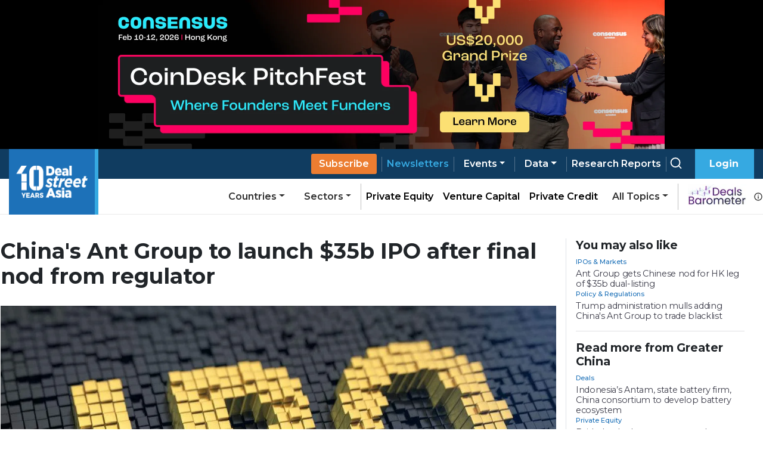

--- FILE ---
content_type: application/javascript; charset=UTF-8
request_url: https://www.dealstreetasia.com/_next/static/chunks/pages/stories/%5Buri%5D-553e994bbc4615b5.js
body_size: 11448
content:
(self.webpackChunk_N_E=self.webpackChunk_N_E||[]).push([[3247],{74758:function(e,t,n){(window.__NEXT_P=window.__NEXT_P||[]).push(["/stories/[uri]",function(){return n(69310)}])},37621:function(e,t,n){"use strict";n.d(t,{Z:function(){return u}});var r=n(85893),a=n(67294),s=n(76340),i=n(78633),o=n(58192),c=n(11163),l=n(40412),d=["Get 2 free articles and 1 premium article each month",(0,r.jsxs)(r.Fragment,{children:["Get free access to"," ",(0,r.jsx)("a",{href:"https://mailchi.mp/dealstreetasia/kickstart-report-ipevc26",style:{color:"#1d71b8"},target:"_blank",rel:"noopener noreferrer",children:"Southeast Asia Startup Funding Report: Full Year 2025."})]}),"Receive curated newsletters straight to your inbox","Be the first to hear about upcoming events and summits"];function u(e){var t=e.freemium,n=(e.uri,e.overlay),u=(0,s.X5)(),p=(u.showLoginModal,u.setShowLoginModal),h=(0,a.useState)(!1),m=h[0],f=h[1],_=(0,o.U0)(),x=(0,c.useRouter)();return(0,r.jsx)(r.Fragment,{children:(0,r.jsxs)("div",{className:"content",children:[t?(0,r.jsx)("h4",{className:"mb-1",children:"Create an account to continue reading this premium story for free"}):(0,r.jsxs)("div",{className:"mb-2",children:[(0,r.jsx)("h4",{className:"mb-1",children:"Register Now to Unlock Premium Content"}),"Join top professionals who trust DealStreetAsia for their market insights."]}),t?{}:(0,r.jsx)("div",{children:d.map((function(e){return(0,r.jsxs)("div",{children:[(0,r.jsx)("span",{children:(0,r.jsx)(i.IQF,{className:"bs-check"})}),e]})}))}),m?(0,r.jsx)(l.Z,{intent:"register",next:x.asPath,plan:"",fields:[],mandatoryFields:[],prefilledEmail:"",licences:!1,mdCols:12,showLoginModal:!0}):(0,r.jsxs)(r.Fragment,{children:[(0,r.jsx)("a",{className:"main-btn",onClick:function(){f(!0),_.capture("register_banner_click"),"premium"===n&&sessionStorage.setItem("click_on_register_in_premium",!0)},children:"Register Now"}),(0,r.jsxs)("div",{children:["Register now - it only takes a minute!"," ",(0,r.jsx)("a",{style:{color:"#1d71b8"},onClick:function(){return p(!0)},children:"Log in"})," ","if you already a reader."]})]})]})})}},44249:function(e,t,n){"use strict";var r=n(34051),a=n.n(r),s=n(85893),i=n(67294),o=n(92231),c=n.n(o),l=n(96076),d=n(6197),u=n(6572),p=n(25675),h=n(50456);function m(e,t,n,r,a,s,i){try{var o=e[s](i),c=o.value}catch(l){return void n(l)}o.done?t(c):Promise.resolve(c).then(r,a)}t.Z=function(e){var t,n=e.advertLocation,r=(e.loggedIn,e.shouldRecordImpression,(0,i.useState)()),o=r[0],f=r[1],_=(0,i.useState)(!1),x=_[0],v=_[1],y=(0,i.useState)(0),g=y[0],j=(y[1],(0,h.N)()),b=j.fetchAds,w=j.loading;(0,i.useEffect)((t=a().mark((function e(){var t,r;return a().wrap((function(e){for(;;)switch(e.prev=e.next){case 0:return e.next=2,b(n);case 2:if((t=e.sent).forEach((function(e){N(e)})),!(t.length>0)){e.next=9;break}return f(t[0]),v(!0),r=setInterval((function(){var e=(g+1)%t.length;g++,f(t[e])}),l.yC),e.abrupt("return",(function(){return clearInterval(r)}));case 9:case"end":return e.stop()}}),e)})),function(){var e=this,n=arguments;return new Promise((function(r,a){var s=t.apply(e,n);function i(e){m(s,r,a,i,o,"next",e)}function o(e){m(s,r,a,i,o,"throw",e)}i(void 0)}))}),[w]);var N=function(e){(0,u.G4)(document)&&dataLayer.push({event:"banner",bannerAction:"impression",bannerName:e.name,location:n})};return(0,s.jsx)("div",{className:c().ad_wrapper,children:x?(0,s.jsx)("a",{href:o.ad_url,target:"_blank",onClick:function(){dataLayer.push({event:"banner",bannerAction:"click",bannerName:o.name,location:n})},children:(0,s.jsx)("div",{className:c().ad,children:(0,s.jsx)(d.Z,{children:(0,u.Ko)(l.km,o.image_url)?(0,s.jsx)("video",{style:{objectFit:"cover",maxWidth:"100%",width:"100%",height:"auto"},autoPlay:!0,loop:!0,src:o.image_url,muted:!0,playsInline:!0}):(0,s.jsx)(p.default,{src:o.image_url,alt:o.name,width:600,height:n===l.ee.home_page_section_1_sidebar.name?700:500,loader:u._m})})})}):null})}},65847:function(e,t,n){"use strict";n.d(t,{Z:function(){return o}});var r=n(85893),a=n(9008),s=n(96076),i=n(6572);function o(e){var t,n,o,c,l,d,u,p,h,m,f,_=function(e){return e=e.replace(/<(.|\n)*?>/g,"")};return(0,r.jsxs)(a.default,{children:[(0,r.jsx)("script",{type:"application/ld+json",dangerouslySetInnerHTML:{__html:'{"@context":"https://schema.org/","@type":"NewsArticle","mainEntityOfPage":{"@type":"WebPage","@id":"'.concat(e.info.link,'"},"url":"').concat(e.info.link,'","headline":"').concat(e.info.title,'","datePublished":"').concat(e.info.date,'","isAccessibleForFree": "').concat(!(null===(t=e.info)||void 0===t?void 0:t.research)&&!(null===(n=e.info)||void 0===n?void 0:n.premium),'","dateModified":"').concat(e.info.date,'","publisher":{"@type":"Organization","@id":"https://www.dealstreetasia.com/#organization","name":"DealStreetAsia","logo":{"@type":"ImageObject","url":"https://media.dealstreetasia.com/uploads/2025/01/10-years-DSA_white-no-Nikkei.png","width":60,"height":60}},"image":{"@type":"ImageObject","url":"').concat(e.info.image_url,'","width":979,"height":492},"description":"').concat(null===(o=e.info)||void 0===o?void 0:o.excerpt,'","author":{"@type":"Person","name":"').concat(null!==(u=null===e||void 0===e||null===(c=e.author)||void 0===c?void 0:c.display_name)&&void 0!==u?u:"",'","url":"').concat(s.FH).concat((0,i.po)(null===e||void 0===e||null===(l=e.author)||void 0===l?void 0:l.url),'","image":{"@type":"ImageObject","url":"https://secure.gravatar.com/avatar/89aa6b99d787dda40bb1116a7c58a1fc?s=96&d=mm&r=g\n                  ","height":96,"width":96}}}')}}),(0,r.jsx)("title",{children:!e.info.seo_title||""==e.info.seo_title||e.info.seo_title.includes("%%")?e.info.title:e.info.seo_title}),(0,r.jsx)("meta",{name:"viewport",content:"initial-scale=1.0, width=device-width"}),(0,r.jsx)("meta",{name:"description",content:e.info.seo_description&&""!=e.info.seo_description?e.info.seo_description:_(e.info.excerpt)}),(0,r.jsx)("link",{rel:"icon",href:"https://media.dealstreetasia.com/uploads/2015/12/cropped-dsa-logo-512x512.png?fit=32,32",sizes:"32x32",type:"image/x-icon"}),(0,r.jsx)("script",{dangerouslySetInnerHTML:{__html:"\n                window.dataLayer = window.dataLayer || [];\n                (function(w, d, s, l, i){\n                  w[l] = w[l] || []; w[l].push({\n                      'gtm.start':\n                          new Date().getTime(), event: 'gtm.js'\n                  }); var f = d.getElementsByTagName(s)[0],\n                      j = d.createElement(s), dl = l != 'dataLayer' ? '&l=' + l : ''; j.async = true; j.src =\n                          'https://www.googletagmanager.com/gtm.js?id=' + i + dl; f.parentNode.insertBefore(j, f);\n                }) (window, document, 'script', 'dataLayer', '".concat(s.Zk,"');\n            ")}}),(0,r.jsx)("link",{rel:"canonical",href:e.info.link}),(0,r.jsx)("meta",{property:"og:locale",content:"en_US"}),(0,r.jsx)("meta",{property:"og:type",content:"article"}),(0,r.jsx)("meta",{property:"og:title",content:e.info.title}),(0,r.jsx)("meta",{property:"og:description",content:_(e.info.excerpt)}),(0,r.jsx)("meta",{property:"og:url",content:e.info.link}),(0,r.jsx)("meta",{property:"og:site_name",content:"DealStreetAsia"}),(0,r.jsx)("meta",{property:"article:publisher",content:"https://www.facebook.com/DealStreetAsiaSG/"}),(0,r.jsx)("meta",{property:"og:image",content:e.partnerContent?(0,i.vo)(e.info.featuredImage.node.mediaItemUrl):e.info.image_url}),(0,r.jsx)("meta",{property:"og:image:width",content:"979"}),(0,r.jsx)("meta",{property:"og:image:height",content:"492"}),(0,r.jsx)("meta",{property:"og:image:type",content:"image/jpeg"}),(0,r.jsx)("meta",{name:"twitter:card",content:"summary_large_image"}),(0,r.jsx)("meta",{name:"twitter:site",content:"@dealstreetasia"}),(0,r.jsx)("link",{rel:"dns-prefetch",href:"//unpkg.com"}),(0,r.jsx)("link",{rel:"dns-prefetch",href:"//fonts.googleapis.com"}),(0,r.jsx)("link",{rel:"dns-prefetch",href:"//dealstreetwebsite.s3.amazonaws.com"}),(0,r.jsx)("link",{rel:"dns-prefetch",href:"//s.w.org"}),(0,r.jsx)("link",{rel:"shortlink",href:"https://www.dealstreetasia.com/?p=".concat(e.info.id)}),(0,r.jsx)("meta",{name:"mobile-web-app-capable",content:"yes"}),(0,r.jsx)("meta",{name:"apple-mobile-web-app-capable",content:"yes"}),(0,r.jsx)("meta",{name:"apple-mobile-web-app-title",content:e.info.title}),"'Yes'"===(null===(d=e.info)||void 0===d?void 0:d.syndicated_content)?(0,r.jsx)("meta",{name:"robots",content:"noindex, noarchive"}):"",(0,r.jsx)("script",{type:"application/ld+json",dangerouslySetInnerHTML:{__html:'{\n            "@context": "https://schema.org","@type": "BreadcrumbList",\n            "itemListElement": [\n              {\n                "@type": "ListItem",\n                "position": "1",\n                "name": "Home",\n                "item": "https://dealstreetasia.com/"\n              },\n              {\n                "@type": "ListItem",\n                "position": "2",\n                "name": "'.concat(e.partnerContent?"Partner Content":null!==(h=null!==(p=e.info.country)&&void 0!==p?p:e.info.sector)&&void 0!==h?h:e.info.section,'",\n                "item": "https://dealstreetasia.com/').concat(e.partnerContent?"partner-content":e.info.country?"countries":e.info.sector?"sector":"section","/").concat(e.partnerContent?"":null!==(f=null!==(m=e.info.country)&&void 0!==m?m:e.info.sector)&&void 0!==f?f:e.info.section,'/"\n              },\n              {\n                "@type": "ListItem",\n                "position": "3",\n                "name": "').concat(e.info.title,'",\n                "item": "').concat(e.info.link,'"\n              }\n            ]\n          }')}})]})}},71648:function(e,t,n){"use strict";var r=n(85893),a=n(41664),s=n(28684),i=n.n(s),o=n(11163);t.Z=function(e){var t=e.loggedIn,n=void 0!==t&&t,s=(0,o.useRouter)();return(0,r.jsxs)("div",{className:i().wrapper,children:[(0,r.jsx)("img",{src:"https://media.dealstreetasia.com/uploads/2022/03/mailbox.png",alt:""}),(0,r.jsxs)("div",{className:i().content,children:[(0,r.jsx)("h4",{children:"Bring stories like this into your inbox every day."}),(0,r.jsxs)("h6",{children:["Sign up for our newsletter - ",(0,r.jsx)("span",{children:"The Daily Brief"})]}),(0,r.jsx)(a.default,{href:"".concat(n?"/user":"","/newsletters?next=").concat(s.asPath),children:(0,r.jsx)("a",{children:"Subscribe to Newsletter"})})]})]})}},43341:function(e,t,n){"use strict";n.d(t,{Z:function(){return p}});var r=n(85893),a=n(78633),s=n(52091),i=n(30080),o=n(37094),c=n(11163),l=n(68572),d=n.n(l),u=n(6572);function p(e){var t=e.title,n=(0,c.useRouter)().asPath;n=n.split("?")[0];var l=(0,u.bH)("https://dealstreetasia.com"+n,t);return(0,r.jsx)(r.Fragment,{children:(0,r.jsxs)("div",{className:d().wrapper,children:[(0,r.jsx)("a",{href:l.facebookshareUrl,children:(0,r.jsx)(a.k1O,{className:d().icon,size:"20px"})}),(0,r.jsx)("a",{href:l.twitterShareUrl,children:(0,r.jsx)(s.fWC,{className:d().icon,size:"20px"})}),(0,r.jsx)("a",{href:l.linkedinShareUrl,children:(0,r.jsx)(s.BUd,{className:d().icon,size:"20px"})}),(0,r.jsx)("a",{href:l.emailShareUrl,children:(0,r.jsx)(i.ixJ,{className:d().icon,size:"20px"})}),(0,r.jsx)("a",{href:l.whatsappShareUrl,children:(0,r.jsx)(o.ff9,{className:d().icon,size:"20px"})}),(0,r.jsx)("a",{href:l.telegramShareUrl,children:(0,r.jsx)(s.AGi,{className:d().icon,size:"20px"})})]})})}},34635:function(e,t,n){"use strict";n.d(t,{Z:function(){return c}});var r=n(85893),a=n(41664),s=n(96076),i=n(55697),o=n.n(i);function c(e){return(0,r.jsx)("div",{className:o().wrapper,children:e.tags.map((function(e,t){return(0,r.jsx)(a.default,{href:"".concat(s.FH,"/tag/").concat(e.slug),children:(0,r.jsx)("a",{children:(0,r.jsx)("span",{className:o().tag,children:e.name})})},t)}))})}},69310:function(e,t,n){"use strict";n.r(t),n.d(t,{__N_SSP:function(){return he},default:function(){return me}});var r=n(34051),a=n.n(r),s=n(85893),i=n(42577),o=n(76340),c=n(37621),l=n(44249),d=n(78633),u=n(58192),p=n(11163),h=n(6572),m=["Early deal scoops.","Market-shifting insights.","Unfiltered access."],f=[(0,s.jsxs)(s.Fragment,{children:["This story is backed by proprietary insights from ",(0,s.jsx)("i",{children:"DATA VANTAGE"})," used daily by top investors, strategists, and dealmakers across Asia."]}),(0,s.jsx)(s.Fragment,{children:"Discover what they know."})];function _(e){var t=e.research,n=e.uri,r=e.loggedIn,a=(0,o.X5)(),i=(a.userSession,a.setShowLoginModal),c=(a.setRedirect,(0,u.U0)()),l=(0,p.useRouter)();return(0,s.jsx)(s.Fragment,{children:(0,s.jsxs)("div",{className:"content",children:[(0,s.jsx)("h4",{className:"mb-1",children:t?(0,s.jsx)("span",{children:"You\u2019re locked out of our most informed reporting."}):"You're one step away from smarter decisions"}),(0,s.jsxs)("div",{children:[(0,s.jsx)("div",{className:"mb-2",children:t?"":"This story is part of our premium coverage. It's what top executives, fund managers and founders rely on to stay ahead."}),(0,s.jsx)("div",{children:t?(0,s.jsx)(s.Fragment,{children:f.map((function(e,t){return(0,s.jsxs)("div",{children:[(0,s.jsx)("span",{children:(0,s.jsx)(d.IQF,{className:"bs-check"})}),e]},t)}))}):(0,s.jsxs)(s.Fragment,{children:[m.map((function(e,t){return(0,s.jsxs)("div",{children:[(0,s.jsx)("span",{children:(0,s.jsx)(d.IQF,{className:"bs-check"})}),e]},t)})),(0,s.jsx)("div",{className:"mb-2",children:"Unlock access now? Subscribe for just $59."})]})})]}),(0,s.jsx)("a",{href:"/".concat(t?"data-vantage":r?"user/plans/":"plans/","?next=").concat(n,"&intent=subscribe"),onClick:function(e){e.preventDefault(),c.capture("subscribe_banner_click",{banner_type:t?"research":"premium"}),l.push("/".concat(t?"data-vantage":r?"user/plans/":"plans/","?next=").concat(n,"&intent=subscribe")),!t&&r&&(0,h.W$)("Subscribe Button Clicked")},children:(0,s.jsx)("span",{className:"main-btn",children:t?(0,s.jsxs)("span",{children:["Learn more about DATA ",(0,s.jsx)("i",{children:"VANTAGE"})]}):"Subscribe now"})}),r?"":(0,s.jsxs)("div",{className:"mt-2",children:["Already a Subscriber?"," ",(0,s.jsx)("a",{style:{color:"#1d71b8"},onClick:function(){return i(!0)},children:"Log in"})]}),t?(0,s.jsxs)("div",{className:"mt-2",children:["Reach out to us at"," ",(0,s.jsx)("a",{href:"mailto:subs@dealstreetasia.com",children:"subs@dealstreetasia.com"})," ","to continue reading."]}):(0,s.jsxs)("div",{className:"mt-2",children:["Or write to us at"," ",(0,s.jsx)("a",{href:"mailto:subs@dealstreetasia.com",children:"subs@dealstreetasia.com"})," ","to continue reading."]}),!t&&(0,s.jsx)("div",{style:{padding:"10px",borderRadius:"8px",textAlign:"justify",fontWeight:"500",boxShadow:"0 1px 3px rgba(0, 0, 0, 0.15)",marginTop:"5px",lineHeight:"1.5"},children:(0,s.jsx)("p",{style:{margin:0,width:"100%",fontFamily:"Montserrat",fontSize:"14px"},children:"This is a Premium article. As a registered user, you can access one Premium article a month for free. You\u2019re seeing this paywall because you\u2019ve already used your free article."})})]})})}var x=n(65847),v=n(67294),y=n(57214),g=n(89129),j=n.n(g),b=n(44725),w=n(96076);function N(e,t,n,r,a,s,i){try{var o=e[s](i),c=o.value}catch(l){return void n(l)}o.done?t(c):Promise.resolve(c).then(r,a)}function S(e){return function(){var t=this,n=arguments;return new Promise((function(r,a){var s=e.apply(t,n);function i(e){N(s,r,a,i,o,"next",e)}function o(e){N(s,r,a,i,o,"throw",e)}i(void 0)}))}}function k(e,t){var n=!0,r=!1,a=void 0;try{for(var s,i=e[Symbol.iterator]();!(n=(s=i.next()).done);n=!0){var o=s.value;if(o.articleId==t&&o.valid)return!0}}catch(c){r=!0,a=c}finally{try{n||null==i.return||i.return()}finally{if(r)throw a}}return!1}function L(e){return I.apply(this,arguments)}function I(){return(I=S(a().mark((function e(t){var n;return a().wrap((function(e){for(;;)switch(e.prev=e.next){case 0:return e.next=2,fetch("/subs/trackArticleGift/",{method:"POST",headers:(0,b.dc)(),body:JSON.stringify({articleId:t})});case 2:if(200!==(n=e.sent).status){e.next=7;break}return e.next=6,n.json();case 6:return e.abrupt("return",e.sent);case 7:return e.abrupt("return");case 8:case"end":return e.stop()}}),e)})))).apply(this,arguments)}function T(){return C.apply(this,arguments)}function C(){return(C=S(a().mark((function e(){var t;return a().wrap((function(e){for(;;)switch(e.prev=e.next){case 0:return e.next=2,fetch("/subs/trackArticleGift/",{headers:(0,b.dc)()});case 2:if(200!==(t=e.sent).status){e.next=7;break}return e.next=6,t.json();case 6:return e.abrupt("return",e.sent);case 7:return e.abrupt("return");case 8:case"end":return e.stop()}}),e)})))).apply(this,arguments)}var E=n(52091),P=n(30080),A=n(37094);function F(e,t,n,r,a,s,i){try{var o=e[s](i),c=o.value}catch(l){return void n(l)}o.done?t(c):Promise.resolve(c).then(r,a)}function z(e){return function(){var t=this,n=arguments;return new Promise((function(r,a){var s=e.apply(t,n);function i(e){F(s,r,a,i,o,"next",e)}function o(e){F(s,r,a,i,o,"throw",e)}i(void 0)}))}}function Z(e,t,n){return t in e?Object.defineProperty(e,t,{value:n,enumerable:!0,configurable:!0,writable:!0}):e[t]=n,e}function O(e){for(var t=1;t<arguments.length;t++){var n=null!=arguments[t]?arguments[t]:{},r=Object.keys(n);"function"===typeof Object.getOwnPropertySymbols&&(r=r.concat(Object.getOwnPropertySymbols(n).filter((function(e){return Object.getOwnPropertyDescriptor(n,e).enumerable})))),r.forEach((function(t){Z(e,t,n[t])}))}return e}var R=function(e){var t=function(t){g(w.FH+"/stories/"+e.uri+"?giftKey="+t)};function n(){return r.apply(this,arguments)}function r(){return(r=z(a().mark((function n(){var r;return a().wrap((function(n){for(;;)switch(n.prev=n.next){case 0:return n.next=2,L(e.id.toString());case 2:(r=n.sent)&&(p(r.validity),f(!0),t(r.giftKey));case 4:case"end":return n.stop()}}),n)})))).apply(this,arguments)}(0,v.useEffect)(z(a().mark((function t(){var r;return a().wrap((function(t){for(;;)switch(t.prev=t.next){case 0:return t.next=2,T();case 2:(r=t.sent)&&(k(r.gifted_articles,e.id)?n():c(r.max_gifts-r.used_gifts));case 4:case"end":return t.stop()}}),t)}))),[]);var i=(0,v.useState)(0),o=i[0],c=i[1],l=(0,v.useState)(),u=l[0],p=l[1],h=(0,v.useState)(!1),m=h[0],f=h[1],_=(0,v.useState)(),x=_[0],g=_[1],b=(0,v.useState)("Copy"),N=b[0],S=b[1];return(0,s.jsx)("div",{children:m?(0,s.jsx)(y.Z,O({},e,{size:"md",centered:!0,children:(0,s.jsxs)("div",{className:j().modal,children:[(0,s.jsxs)("p",{style:{fontSize:".8rem"},children:["Link valid till"," ",(0,s.jsx)("span",{className:j().validity,children:u})]}),(0,s.jsx)("div",{className:j().url,children:(0,s.jsx)("p",{children:x})}),(0,s.jsx)("div",{className:j().copy_btn,onClick:function(){return navigator.clipboard.writeText(x),void S("Copied")},children:(0,s.jsxs)("span",{children:[(0,s.jsx)(E.Dup,{size:15,color:"36a9e1",style:{marginRight:"10px"}}),N]})}),(0,s.jsxs)("div",{className:j().share,children:[(0,s.jsx)("a",{href:"https://facebook.com/sharer/sharer.php?u=".concat(x),children:(0,s.jsx)(d.k1O,{className:j().icon,size:"18px"})}),(0,s.jsx)("a",{href:"https://twitter.com/intent/tweet?text=".concat(e.title,"&url=").concat(x),children:(0,s.jsx)(E.fWC,{className:j().icon,size:"18px"})}),(0,s.jsx)("a",{href:"https://linkedin.com/shareArticle?mini=true&url=".concat(x,"&props.title=").concat(e.title),children:(0,s.jsx)(E.BUd,{className:j().icon,size:"18px"})}),(0,s.jsx)("a",{href:"mailto:?Subject=".concat(e.title,"&body=").concat(x),children:(0,s.jsx)(P.ixJ,{className:j().icon,size:"18px"})}),(0,s.jsx)("a",{href:"whatsapp://send?text=".concat(x),children:(0,s.jsx)(A.ff9,{className:j().icon,size:"18px"})}),(0,s.jsx)("a",{href:"https://reddit.com/submit?url=".concat(x),children:(0,s.jsx)(E.hrS,{className:j().icon,size:"18px"})})]})]})})):(0,s.jsx)(y.Z,O({},e,{size:"nd",centered:!0,children:(0,s.jsx)("div",{className:j().modal,children:0!==o?(0,s.jsxs)(s.Fragment,{children:[(0,s.jsxs)("p",{children:["You have ",(0,s.jsx)("span",{children:o})," articles remaining this month."]}),(0,s.jsxs)("div",{className:j().footer,children:[(0,s.jsx)("button",{className:j().url_btn,onClick:function(){return n()},children:"Get URL"}),(0,s.jsx)("button",{className:j().cancel_btn,onClick:e.onHide,children:"Close"})]})]}):(0,s.jsx)("p",{children:"No Gifts left to share this month."})})}))})},M=n(71648),U=n(17725),B=n.n(U),H=n(80061),D=n(67841),G=n(87771);n(41664);function W(e,t,n,r,a,s,i){try{var o=e[s](i),c=o.value}catch(l){return void n(l)}o.done?t(c):Promise.resolve(c).then(r,a)}function Y(e){var t=e.defaultEmail,n=e.taggedNewsletter,r=e.isPremiumUser,i=e.loggedIn,o=(0,v.useState)(t),c=o[0],l=o[1],d=(0,v.useState)(!1),u=d[0],p=d[1],h=(0,v.useState)(!1),m=h[0],f=h[1],_=(0,v.useState)({}),x=_[0],y=_[1],g=(0,v.useState)(!1),j=g[0],b=g[1];(0,v.useEffect)((function(){y(N())}),[n]);var N=function(){return w.XF[n]},S=function(){var e,t=(e=a().mark((function e(t){var r,s;return a().wrap((function(e){for(;;)switch(e.prev=e.next){case 0:return p(!0),t.preventDefault(),e.next=4,fetch("/subs/newsletter/subscribe/",{method:"POST",body:JSON.stringify({email:c,newsletter:n})});case 4:if(200!==(r=e.sent).status){e.next=10;break}return p(!1),f(!0),b(!1),e.abrupt("return");case 10:return e.next=12,r.json();case 12:s=e.sent,p(!1),b(s.error);case 15:case"end":return e.stop()}}),e)})),function(){var t=this,n=arguments;return new Promise((function(r,a){var s=e.apply(t,n);function i(e){W(s,r,a,i,o,"next",e)}function o(e){W(s,r,a,i,o,"throw",e)}i(void 0)}))});return function(e){return t.apply(this,arguments)}}(),k="data_vantage"===n,L=!r&&k,I=!k;return(0,s.jsx)("div",{className:B().wrapper,style:{backgroundColor:L?"#e7f7ff":"#fff"},children:(0,s.jsxs)("div",{className:B().form_content,children:[I&&(0,s.jsxs)("div",{children:[(0,s.jsx)("p",{children:(null===x||void 0===x?void 0:x.description)||"Subscribe to our newsletter"}),(0,s.jsxs)("form",{className:B().input_wrapper,onSubmit:function(e){return S(c)},children:[(0,s.jsx)(H.o,{name:"email",type:"email",value:c,defaultValue:t,radius:0,icon:(0,s.jsx)(P.g5G,{}),styles:{input:{fontFamily:"Montserrat"}},onChange:function(e){return l(e.currentTarget.value)},placeholder:"Email",className:"".concat(B().input," ").concat(m?B().input_completed:""),error:j}),(0,s.jsx)(D.z,{type:"submit",variant:"filled",radius:0,rightIcon:m?(0,s.jsx)(G.bzc,{}):"",className:"".concat(B().sub_btn," ").concat(m?B().btn_completed:""),onClick:function(e){return S(e)},loading:u,disabled:m,children:m?"Subscribed":"Subscribe"})]})]}),L&&(0,s.jsxs)("p",{style:{marginBottom:"0px"},children:["This web version of the DATA VANTAGE twice-weekly premium newsletter is available only to our premium subscribers. Unlock access by picking up any of our"," ",(0,s.jsx)("a",{href:"".concat(i?"/user/plans/":"/plans/"),children:"premium subscription plans"}),"."]})]})})}var q=n(27009),J=n.n(q);function K(e){var t=e.stories.filter((function(e){return null!==e}));if(t.length<=0)return null;var n=null===e||void 0===e?void 0:e.type;return(0,s.jsxs)("div",{className:J().wrapper,children:[(0,s.jsx)("h2",{className:J().title+" ml-0",children:e.title}),(0,s.jsx)("div",{className:J().stories,children:t.map((function(e){return(0,s.jsx)("div",{className:J().story_wrapper,children:(0,s.jsx)("div",{className:J().top_wrapper,children:(0,s.jsxs)("div",{className:J().content,onClick:function(){window.dataLayer=window.dataLayer||[],window.dataLayer.push({event:"related_story_click",related_story_title:e.title,related_story_type:n,related_story_url:e.link})},children:[(0,s.jsx)("div",{className:J().category,dangerouslySetInnerHTML:{__html:null===e||void 0===e?void 0:e["category-link"]}}),(0,s.jsx)("a",{href:(0,h.po)(e.link),children:(0,s.jsx)("h4",{children:e.title})})]})})})}))})]})}var V=n(43341),X=n(34635),Q=n(24895),$=n(25675),ee=n(21608),te=n(31555),ne=n(2777),re=n(66350),ae=n.n(re);n(21876).Buffer,n(45174);function se(e,t,n,r,a,s,i){try{var o=e[s](i),c=o.value}catch(l){return void n(l)}o.done?t(c):Promise.resolve(c).then(r,a)}function ie(e){return function(){var t=this,n=arguments;return new Promise((function(r,a){var s=e.apply(t,n);function i(e){se(s,r,a,i,o,"next",e)}function o(e){se(s,r,a,i,o,"throw",e)}i(void 0)}))}}function oe(e,t,n,r){return ce.apply(this,arguments)}function ce(){return(ce=ie(a().mark((function e(t,n,r,s){var i,o,c,l;return a().wrap((function(e){for(;;)switch(e.prev=e.next){case 0:return n="/stories/".concat(n),i=t.headers["x-forwarded-for"],(o=t?(0,b.oA)(t):(0,b.dc)())["Content-type"]="application/x-www-form-urlencoded",e.next=7,fetch(w.FH+"/subs/",{method:"POST",headers:o,body:JSON.stringify({uri:n,premium:r,research:s,ip:i})});case 7:if(200!==(c=e.sent).status){e.next=12;break}return l=c.headers.get("Set-Cookie"),c.headers.set("set-cookie",l+"Domain=.dealstreetasia.com;"),e.abrupt("return",c);case 12:return e.abrupt("return");case 13:case"end":return e.stop()}}),e)})))).apply(this,arguments)}function le(e,t){(null==t||t>e.length)&&(t=e.length);for(var n=0,r=new Array(t);n<t;n++)r[n]=e[n];return r}function de(e,t,n,r,a,s,i){try{var o=e[s](i),c=o.value}catch(l){return void n(l)}o.done?t(c):Promise.resolve(c).then(r,a)}function ue(e){return function(){var t=this,n=arguments;return new Promise((function(r,a){var s=e.apply(t,n);function i(e){de(s,r,a,i,o,"next",e)}function o(e){de(s,r,a,i,o,"throw",e)}i(void 0)}))}}function pe(e){return function(e){if(Array.isArray(e))return le(e)}(e)||function(e){if("undefined"!==typeof Symbol&&null!=e[Symbol.iterator]||null!=e["@@iterator"])return Array.from(e)}(e)||function(e,t){if(!e)return;if("string"===typeof e)return le(e,t);var n=Object.prototype.toString.call(e).slice(8,-1);"Object"===n&&e.constructor&&(n=e.constructor.name);if("Map"===n||"Set"===n)return Array.from(n);if("Arguments"===n||/^(?:Ui|I)nt(?:8|16|32)(?:Clamped)?Array$/.test(n))return le(e,t)}(e)||function(){throw new TypeError("Invalid attempt to spread non-iterable instance.\\nIn order to be iterable, non-array objects must have a [Symbol.iterator]() method.")}()}var he=!0;function me(e){var t,n,r=e.wpData,d=e.authors,u=e.content,m=e.loggedIn,f=e.subscribed,y=e.overlay,g=e.showRemStoriesBanner,j=e.freeContent,b=(e.topicId,e.userId),N=e.uri,S=e.email,k=e.plan,L=e.subType,I=e.numberOfStoriesRemaining,T=e.premiumContent,C=e.researchContent,E=e.bannerType,P=e.subscribedNewsletters,A=e.taggedNewsletter,F=e.related_country_stories,z=function(e){return e?"research"===y?(0,s.jsx)(_,{research:!0,uri:H,loggedIn:e}):"premium"===y?(0,s.jsx)(_,{uri:H,loggedIn:e}):"free"===y?(0,s.jsx)(_,{uri:H,free:!0,loggedIn:e}):"register"===y?(0,s.jsx)(c.Z,{uri:H}):(0,s.jsx)(c.Z,{freemium:!0,uri:H}):(0,s.jsx)(c.Z,{uri:H,overlay:y})},Z=function(e){var t=e.authors;return(0,s.jsxs)("div",{className:ae().author_info,children:[t.length>0?t.map((function(e,n){return(0,s.jsxs)("span",{children:[(0,s.jsx)("a",{className:ae().author,href:e.data.url,children:e.data.display_name}),n===t.length-1?"":", "]})})):"",(0,s.jsx)("p",{className:ae().date,children:(0,h.L0)(r.date.split(" ")[0])})]})},O=function(){return(0,s.jsxs)("p",{className:"print-user-info",children:["Printed by ",""===S?"Unregistered user":S," on"," ",J.toUTCString()]})},U=function(e){var t=e.loggedIn;return(0,s.jsx)("div",{children:(0,s.jsx)("div",{className:"subscribe-now",children:z(t)})})},B=function(){return(0,s.jsxs)("a",{className:ae().editor_edit_button,href:"/wp-admin/post.php?post=".concat(r.id,"&action=edit"),children:["Edit ",(0,s.jsx)(ne.Nte,{})]})},H=(0,p.useRouter)().asPath,D=(0,v.useState)(!1),G=D[0],W=D[1],q=Date.now(),J=new Date(q),re=(0,v.useState)(!1),se=re[0],ie=re[1],ce=(0,Q.k)().session;(0,v.useEffect)((function(){!function(){window.dataLayer=window.dataLayer||[],window.dataLayer.push({event:"story-categories",section:r.section,sectors:r.sector,countries:r.countries});var e=k.includes("Research and Analytics");window.dataLayer&&m&&f?(e?(window.dataLayer.push({userType:"subscribed-research"}),window.dataLayer.push({subscriptionType:L})):(window.dataLayer.push({userType:"subscribed"}),window.dataLayer.push({subscriptionType:L})),window.dataLayer.push({plan:k})):window.dataLayer&&m&&!f&&window.dataLayer.push({userType:"registered"}),window.dataLayer&&m&&window.dataLayer.push({userID:b})}(),xe(),_e()}),[]),(0,v.useEffect)((function(){ye()}),[ce]);!function(){var e=ue(a().mark((function e(){return a().wrap((function(e){for(;;)switch(e.prev=e.next){case 0:return e.next=2,oe(null,N,T,C);case 2:case"end":return e.stop()}}),e)})))}();var le,de,he,me,fe,_e=function(){document.getElementById("disable-copy").addEventListener("copy",(function(e){"employee"===L||w.iH.includes(S)||e.preventDefault()}))},xe=function(){var e=document.querySelectorAll(".tablepress");if(e.length>0){var t=document.createElement("script");t.src="https://cdn.datatables.net/1.11.5/js/jquery.dataTables.min.js",t.async=!0,document.body.appendChild(t);var n=document.createElement("link");n.rel="stylesheet",n.href="https://cdn.datatables.net/1.11.5/css/jquery.dataTables.min.css",document.body.appendChild(n)}pe(e).forEach(function(){var e=ue(a().mark((function e(t){var n;return a().wrap((function(e){for(;;)switch(e.prev=e.next){case 0:return e.next=2,ge(t.id);case 2:(n=e.sent).row_hover&&t.classList.add("hover"),n.alternating_row_colors&&t.classList.add("stripe"),ve(t.id),new DataTable("#".concat(t.id),{paging:n.datatables_paginate,searching:n.datatables_filter,ordering:n.datatables_sort,info:n.datatables_info,lengthChange:n.datatables_lengthchange,scrollX:n.datatables_scrollx,pageLength:n.datatables_paginate_entries,stateSave:!0,autoWidth:!0});case 7:case"end":return e.stop()}}),e)})));return function(t){return e.apply(this,arguments)}}())},ve=function(e){var t,n=null!==(t=document.querySelector("#".concat(e,"_wrapper")))&&void 0!==t?t:document.querySelector("#".concat(e)),r=document.createElement("button");r.classList.add("expand-table-button"),r.innerHTML="Expand Table";var a=document.createElement("div"),s=document.createElement("button");s.classList.add("close-button"),s.innerText="Close",s.addEventListener("click",(function(){a.classList.remove("expanded-table-wrapper"),s.style.display="none"})),r.addEventListener("click",(function(){a.classList.add("expanded-table-wrapper"),s.style.display="block"})),a.appendChild(s),n.parentElement.insertBefore(r,n),n.parentNode.insertBefore(a,n),a.appendChild(n)},ye=function(){var e=ue(a().mark((function e(){return a().wrap((function(e){for(;;)switch(e.prev=e.next){case 0:ie(null===ce||void 0===ce?void 0:ce.logged_into_wp_as_admin);case 1:case"end":return e.stop()}}),e)})));return function(){return e.apply(this,arguments)}}(),ge=function(){var e=ue(a().mark((function e(t){var n,r;return a().wrap((function(e){for(;;)switch(e.prev=e.next){case 0:return t=t.split("-")[1],e.prev=1,e.next=4,fetch("/wp-json/tablepress/v1/table/".concat(t));case 4:return n=e.sent,e.next=7,n.json();case 7:return r=e.sent,e.abrupt("return",r.options);case 11:return e.prev=11,e.t0=e.catch(1),console.error("Error searching for tablepress options for table: ",t),e.abrupt("return",{});case 15:case"end":return e.stop()}}),e,null,[[1,11]])})));return function(t){return e.apply(this,arguments)}}(),je=function(e){if(""===e||"<article></article>"===e)return!0};return(0,s.jsx)(s.Fragment,{children:(0,s.jsxs)(o.ZP,{loggedIn:m,subscribed:f,storyUri:H,showRemStoriesBanner:g,numberOfStoriesRemaining:I,asPath:H,advertLocation:w.ee.home_page_leader.name,bannerType:E,taggedNewsletter:A,email:S,subscribedNewsletters:P,showSidebar:!1,children:[(0,s.jsx)(x.Z,{info:r,author:null!==(le=null===d||void 0===d||null===(t=d[0])||void 0===t?void 0:t.data)&&void 0!==le?le:null}),(0,s.jsxs)("div",{className:ae().story_ad_and_page_wrapper,children:[(0,s.jsxs)("div",{className:ae().story_page_wrapper,children:[(0,s.jsxs)("div",{className:ae().wrapper,id:"disable-copy",children:[(0,s.jsx)("h1",{dangerouslySetInnerHTML:{__html:null===r||void 0===r?void 0:r.title}}),se?(0,s.jsx)(B,{}):"",(0,s.jsxs)("div",{className:ae().image_wrapper,children:[(0,s.jsx)($.default,{className:ae().image,loader:h._m,src:r.image_url,height:"528",objectFit:"cover",layout:"responsive",width:"940",priority:!0,alt:r.title}),(0,s.jsx)("p",{className:ae().caption,dangerouslySetInnerHTML:{__html:null!==(de=r.image_caption)&&void 0!==de?de:""}}),""==A||"daily_brief"==A||!A||P.includes(A)&&"data_vantage"!=A?(0,s.jsx)(s.Fragment,{}):(0,s.jsx)(Y,{defaultEmail:S,taggedNewsletter:A,isPremiumUser:f,loggedIn:m})]}),(0,s.jsxs)(ee.Z,{children:[(0,s.jsx)(te.Z,{xl:2,className:ae().side_bar_content,children:(0,s.jsxs)("div",{children:[(0,s.jsx)(Z,{authors:d}),(0,s.jsx)(V.Z,{title:r.title})]})}),(0,s.jsxs)(te.Z,{xl:9,children:[!je(u)&&(0,s.jsx)("div",{className:ae().text_content,dangerouslySetInnerHTML:{__html:u}}),(0,s.jsx)("div",{className:"edited-by",style:{fontWeight:"600",marginTop:"10px"},children:r.edited_by?(0,s.jsxs)("p",{children:[(0,s.jsx)("strong",{children:"Edited by: "}),r.edited_by.map((function(e,t){return(0,s.jsxs)("span",{children:[(0,s.jsx)("a",{href:e.link,target:"_blank",rel:"noopener noreferrer",children:e.name}),t===r.edited_by.length-1?"":", "]})}))]}):""}),je(u)&&(0,s.jsx)("div",{children:y?(0,s.jsx)(U,{loggedIn:m}):(0,s.jsx)(s.Fragment,{})}),r.tags.length>0?(0,s.jsx)(X.Z,{tags:r.tags}):""]})]}),(0,s.jsx)(O,{}),(0,s.jsx)("div",{className:"print_watermark_overlay"}),(0,s.jsxs)(ee.Z,{children:[(0,s.jsx)(te.Z,{xl:2}),(0,s.jsx)(te.Z,{sm:10,children:y||j||!m||!f||w.wz.includes(k)?"":(0,s.jsxs)("div",{className:ae().share_story_btn,children:[(0,s.jsx)("button",{onClick:function(){return W(!0)},children:"Share this story with your friends and colleagues."}),(0,s.jsx)(R,{show:G,id:r.id,onHide:function(){return W(!1)},uri:N,title:r.title})]})})]})]}),(0,s.jsxs)("div",{children:[(0,s.jsx)(i.Z,{advertLocation:w.ee.bottom_article.name,shouldRecordImpression:!1}),(0,s.jsx)(M.Z,{loggedIn:m})]})]}),(0,s.jsx)("div",{className:ae().ad_and_related_stories,children:(0,s.jsxs)("div",{className:ae().related_stories,children:[(0,s.jsx)(K,{title:"You may also like",stories:null!==(he=null===r||void 0===r||null===(n=r.related_stories)||void 0===n?void 0:n.slice(0,2))&&void 0!==he?he:[],type:"editors"}),(0,s.jsx)("hr",{className:ae().related_stories_horizontalline}),(null===r||void 0===r?void 0:r.country)&&(0,s.jsx)(K,{title:"Read more from ".concat(null!==(me=null===r||void 0===r?void 0:r.country_name)&&void 0!==me?me:r.country.split()[0].charAt(0).toUpperCase()+r.country.split()[0].slice(1).toLowerCase()),stories:null!==(fe=null===F||void 0===F?void 0:F.slice(0,2))&&void 0!==fe?fe:[],type:"country"}),(0,s.jsx)("hr",{className:ae().related_stories_horizontalline}),(0,s.jsx)("div",{style:{marginInline:"auto"},children:(0,s.jsx)(l.Z,{advertLocation:w.ee.home_page_section_2_sidebar.name,loggedIn:m})})]})})]}),(0,s.jsx)("div",{style:{height:"20px"}})]})})}},92231:function(){},89129:function(e){e.exports={modal:"GiftModal_modal__b4hBl",validity:"GiftModal_validity__krvr_",url:"GiftModal_url__hLrtP",copy_btn:"GiftModal_copy_btn__BVnS3",footer:"GiftModal_footer__s3vuq",url_btn:"GiftModal_url_btn__7ZGll",cancel_btn:"GiftModal_cancel_btn__BOwKP",share:"GiftModal_share__8Ltsb",icon:"GiftModal_icon__Wkuz_"}},28684:function(e){e.exports={wrapper:"NewsletterBanner_wrapper___e5WB",content:"NewsletterBanner_content__549ET"}},17725:function(e){e.exports={wrapper:"NewsletterForm_wrapper__TKadw",form_content:"NewsletterForm_form_content__mxctJ",input_wrapper:"NewsletterForm_input_wrapper__iU56f",sub_btn:"NewsletterForm_sub_btn__lbRyB",input:"NewsletterForm_input__6by4B",input_completed:"NewsletterForm_input_completed__Olhru",shrinkHorizontal:"NewsletterForm_shrinkHorizontal__88_c7",sub_btn_completed:"NewsletterForm_sub_btn_completed__0Z6bn",growHorizontal:"NewsletterForm_growHorizontal__mc_XW"}},27009:function(e){e.exports={wrapper:"RelatedStories_wrapper__Er5rL",title:"RelatedStories_title__sCKLs",stories:"RelatedStories_stories__pzYue",story_wrapper:"RelatedStories_story_wrapper__1a0cY",image:"RelatedStories_image__sd_NA",excerpt:"RelatedStories_excerpt__pV_tv"}},68572:function(e){e.exports={wrapper:"ShareBar_wrapper__hS5o5",icon:"ShareBar_icon__9x1Ng"}},55697:function(e){e.exports={tag:"Tags_tag__HdSOH",wrapper:"Tags_wrapper__7crgH"}},66350:function(e){e.exports={wrapper:"Story_wrapper__Cltvq",row:"Story_row___MEcn",share_story_btn:"Story_share_story_btn__SrTu5",tags:"Story_tags__SM1yx",text_content:"Story_text_content__SUGxB",image:"Story_image__prqFX","flourish-chart":"Story_flourish-chart__LHPLK","flourish-embed":"Story_flourish-embed___Y_s_",image_wrapper:"Story_image_wrapper__c3VEE",caption:"Story_caption__qf6pV",side_bar_content:"Story_side_bar_content__rZL__",author_info:"Story_author_info__jU24D",author:"Story_author__mE5dK",date:"Story_date__RJUPd",bottom_row:"Story_bottom_row__gfHiB",editor_edit_button:"Story_editor_edit_button__5fwWu",story_page_wrapper:"Story_story_page_wrapper__oHdJz",story_ad_and_page_wrapper:"Story_story_ad_and_page_wrapper__WgpKg",ad_and_related_stories:"Story_ad_and_related_stories__JZYIq",related_stories_horizontalline:"Story_related_stories_horizontalline__Mr6UZ",related_stories:"Story_related_stories__DaIEK"}}},function(e){e.O(0,[4838,4738,509,812,6726,412,9774,2888,179],(function(){return t=74758,e(e.s=t);var t}));var t=e.O();_N_E=t}]);